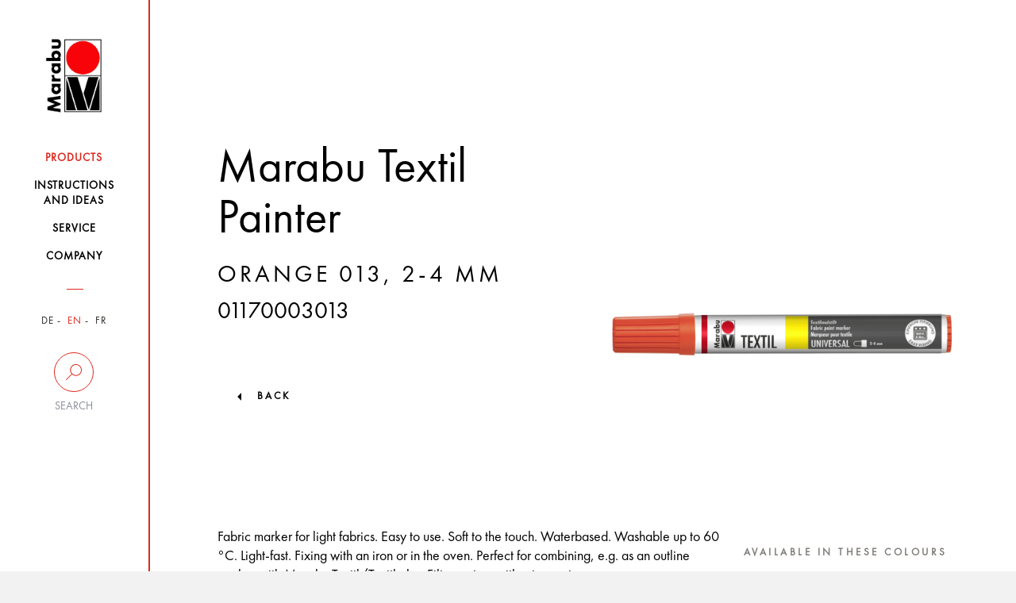

--- FILE ---
content_type: text/html; charset=UTF-8
request_url: https://www.marabu-creative.com/en/products/color-me-farbenfrohe-schuhe-mit-marabu-textil-neon/marabu-textil-painter-orange-013-2-4-mm-01170003013/
body_size: 12865
content:
<!DOCTYPE html>
<html>
<head>
    <!-- Cookiebot -->
    <script src="https://mein.clickskeks.at/app.js?apiKey=01f0b6831533747ce4b007518fb0defa3fcb87116aeb054a&amp;domain=64217f28ed4747663260c7e8" referrerpolicy="origin"></script>

    <meta http-equiv="Content-Type" content="text/html; charset=UTF-8"/>
    <meta http-equiv="X-UA-Compatible" content="IE=edge"/>
    <meta name="generator" content="WordPress 6.5.2"/>
    <!-- leave this for stats please -->
    <meta name="viewport" content="width=device-width, initial-scale=1.0, maximum-scale=1.0, user-scalable=0">
    <title>
        Products - Marabu Kreativ    </title>
    <link rel="icon" href="https://www.marabu-creative.com/wp-content/themes/marabu/favicon.ico" type="image/x-icon"/>
    <link rel="shortcut icon" href="https://www.marabu-creative.com/wp-content/themes/marabu/favicon.ico" type="image/x-icon"/>
    <link rel="apple-touch-icon" sizes="180x180" href="https://www.marabu-creative.com/wp-content/themes/marabu/apple-touch-icon.png">
    <link rel="icon" type="image/png" sizes="32x32" href="https://www.marabu-creative.com/wp-content/themes/marabu/favicon-32x32.png">
    <link rel="icon" type="image/png" sizes="16x16" href="https://www.marabu-creative.com/wp-content/themes/marabu/favicon-16x16.png">
    <link rel="manifest" href="https://www.marabu-creative.com/wp-content/themes/marabu/manifest.json">
    <link rel="mask-icon" href="https://www.marabu-creative.com/wp-content/themes/marabu/safari-pinned-tab.svg" color="#5bbad5">
    <link rel="stylesheet" type="text/css" href="https://www.marabu-creative.com/wp-content/themes/marabu/css/print.css" media="print"/>
    <meta name='robots' content='index, follow, max-image-preview:large, max-snippet:-1, max-video-preview:-1' />
<link rel="alternate" hreflang="x-default" href="https://www.marabu-creative.com/en/products//marabu-textil-painter-orange-013-2-4-mm-01170003013/" />
<link rel="alternate" hreflang="de" href="https://www.marabu-creative.com/de/produkte//marabu-textil-painter-orange-013-2-4-mm-01170003013/" />
<link rel="alternate" hreflang="en" href="https://www.marabu-creative.com/en/products//marabu-textil-painter-orange-013-2-4-mm-01170003013/" />

	<!-- This site is optimized with the Yoast SEO plugin v19.14 - https://yoast.com/wordpress/plugins/seo/ -->
	<link rel="canonical" href="https://www.marabu-creative.com/en/products/color-me-farbenfrohe-schuhe-mit-marabu-textil-neon//" />
	<link rel="next" href="https://www.marabu-creative.com/en/products/page/2/" />
	<meta property="og:locale" content="en_US" />
	<meta property="og:type" content="website" />
	<meta property="og:title" content="Products Archive - Marabu Kreativ" />
	<meta property="og:site_name" content="Marabu Kreativ" />
	<meta name="twitter:card" content="summary_large_image" />
	<script type="application/ld+json" class="yoast-schema-graph">{"@context":"https://schema.org","@graph":[{"@type":"CollectionPage","@id":"https://www.marabu-creative.com/en/products/","url":"https://www.marabu-creative.com/en/products/","name":"Products Archive - Marabu Kreativ","isPartOf":{"@id":"https://www.marabu-creative.com/en/#website"},"breadcrumb":{"@id":"https://www.marabu-creative.com/en/products/#breadcrumb"},"inLanguage":"en-US"},{"@type":"BreadcrumbList","@id":"https://www.marabu-creative.com/en/products/#breadcrumb","itemListElement":[{"@type":"ListItem","position":1,"name":"Startseite","item":"https://www.marabu-creative.com/en/"},{"@type":"ListItem","position":2,"name":"Products"}]},{"@type":"WebSite","@id":"https://www.marabu-creative.com/en/#website","url":"https://www.marabu-creative.com/en/","name":"Marabu Kreativ","description":"","potentialAction":[{"@type":"SearchAction","target":{"@type":"EntryPoint","urlTemplate":"https://www.marabu-creative.com/en/?s={search_term_string}"},"query-input":"required name=search_term_string"}],"inLanguage":"en-US"}]}</script>
	<!-- / Yoast SEO plugin. -->


<link rel="alternate" type="application/rss+xml" title="Marabu Kreativ &raquo; Products Feed" href="https://www.marabu-creative.com/en/products/?feed=rss2" />
            <meta property="og:title" content="Color me! Farbenfrohe Schuhe mit Marabu Textil Neon" />
            <meta property="og:description" content="Werden Sie selbst zum Designer Ihrer Schuhe! Mit individueller Gestaltung werden Ihre Sneaker zum perfekten Begleiter durch die Sommermonate.
" />
            <meta property="og:url" content="https://www.marabu-creative.com/en/products/color-me-farbenfrohe-schuhe-mit-marabu-textil-neon/" />
            <meta property="og:image" content="https://www.marabu-creative.com/wp-content/uploads/2019/05/Farbenfrohe-Schuhe-mit-Textil-Neon-1.png" />
<script type="text/javascript">
/* <![CDATA[ */
window._wpemojiSettings = {"baseUrl":"https:\/\/s.w.org\/images\/core\/emoji\/15.0.3\/72x72\/","ext":".png","svgUrl":"https:\/\/s.w.org\/images\/core\/emoji\/15.0.3\/svg\/","svgExt":".svg","source":{"concatemoji":"https:\/\/www.marabu-creative.com\/wp-includes\/js\/wp-emoji-release.min.js?ver=6.5.2"}};
/*! This file is auto-generated */
!function(i,n){var o,s,e;function c(e){try{var t={supportTests:e,timestamp:(new Date).valueOf()};sessionStorage.setItem(o,JSON.stringify(t))}catch(e){}}function p(e,t,n){e.clearRect(0,0,e.canvas.width,e.canvas.height),e.fillText(t,0,0);var t=new Uint32Array(e.getImageData(0,0,e.canvas.width,e.canvas.height).data),r=(e.clearRect(0,0,e.canvas.width,e.canvas.height),e.fillText(n,0,0),new Uint32Array(e.getImageData(0,0,e.canvas.width,e.canvas.height).data));return t.every(function(e,t){return e===r[t]})}function u(e,t,n){switch(t){case"flag":return n(e,"\ud83c\udff3\ufe0f\u200d\u26a7\ufe0f","\ud83c\udff3\ufe0f\u200b\u26a7\ufe0f")?!1:!n(e,"\ud83c\uddfa\ud83c\uddf3","\ud83c\uddfa\u200b\ud83c\uddf3")&&!n(e,"\ud83c\udff4\udb40\udc67\udb40\udc62\udb40\udc65\udb40\udc6e\udb40\udc67\udb40\udc7f","\ud83c\udff4\u200b\udb40\udc67\u200b\udb40\udc62\u200b\udb40\udc65\u200b\udb40\udc6e\u200b\udb40\udc67\u200b\udb40\udc7f");case"emoji":return!n(e,"\ud83d\udc26\u200d\u2b1b","\ud83d\udc26\u200b\u2b1b")}return!1}function f(e,t,n){var r="undefined"!=typeof WorkerGlobalScope&&self instanceof WorkerGlobalScope?new OffscreenCanvas(300,150):i.createElement("canvas"),a=r.getContext("2d",{willReadFrequently:!0}),o=(a.textBaseline="top",a.font="600 32px Arial",{});return e.forEach(function(e){o[e]=t(a,e,n)}),o}function t(e){var t=i.createElement("script");t.src=e,t.defer=!0,i.head.appendChild(t)}"undefined"!=typeof Promise&&(o="wpEmojiSettingsSupports",s=["flag","emoji"],n.supports={everything:!0,everythingExceptFlag:!0},e=new Promise(function(e){i.addEventListener("DOMContentLoaded",e,{once:!0})}),new Promise(function(t){var n=function(){try{var e=JSON.parse(sessionStorage.getItem(o));if("object"==typeof e&&"number"==typeof e.timestamp&&(new Date).valueOf()<e.timestamp+604800&&"object"==typeof e.supportTests)return e.supportTests}catch(e){}return null}();if(!n){if("undefined"!=typeof Worker&&"undefined"!=typeof OffscreenCanvas&&"undefined"!=typeof URL&&URL.createObjectURL&&"undefined"!=typeof Blob)try{var e="postMessage("+f.toString()+"("+[JSON.stringify(s),u.toString(),p.toString()].join(",")+"));",r=new Blob([e],{type:"text/javascript"}),a=new Worker(URL.createObjectURL(r),{name:"wpTestEmojiSupports"});return void(a.onmessage=function(e){c(n=e.data),a.terminate(),t(n)})}catch(e){}c(n=f(s,u,p))}t(n)}).then(function(e){for(var t in e)n.supports[t]=e[t],n.supports.everything=n.supports.everything&&n.supports[t],"flag"!==t&&(n.supports.everythingExceptFlag=n.supports.everythingExceptFlag&&n.supports[t]);n.supports.everythingExceptFlag=n.supports.everythingExceptFlag&&!n.supports.flag,n.DOMReady=!1,n.readyCallback=function(){n.DOMReady=!0}}).then(function(){return e}).then(function(){var e;n.supports.everything||(n.readyCallback(),(e=n.source||{}).concatemoji?t(e.concatemoji):e.wpemoji&&e.twemoji&&(t(e.twemoji),t(e.wpemoji)))}))}((window,document),window._wpemojiSettings);
/* ]]> */
</script>
<style id='wp-emoji-styles-inline-css' type='text/css'>

	img.wp-smiley, img.emoji {
		display: inline !important;
		border: none !important;
		box-shadow: none !important;
		height: 1em !important;
		width: 1em !important;
		margin: 0 0.07em !important;
		vertical-align: -0.1em !important;
		background: none !important;
		padding: 0 !important;
	}
</style>
<link rel='stylesheet' id='wpml-blocks-css' href='https://www.marabu-creative.com/wp-content/plugins/sitepress-multilingual-cms/dist/css/blocks/styles.css?ver=4.6.3' type='text/css' media='all' />
<link rel='stylesheet' id='contact-form-7-css' href='https://www.marabu-creative.com/wp-content/plugins/contact-form-7/includes/css/styles.css?ver=5.7.7' type='text/css' media='all' />
<link rel='stylesheet' id='wpml-legacy-horizontal-list-0-css' href='//www.marabu-creative.com/wp-content/plugins/sitepress-multilingual-cms/templates/language-switchers/legacy-list-horizontal/style.min.css?ver=1' type='text/css' media='all' />
<link rel='stylesheet' id='style-css' href='https://www.marabu-creative.com/wp-content/themes/marabu/css/style.css' type='text/css' media='' />
<link rel='stylesheet' id='custom-css' href='https://www.marabu-creative.com/wp-content/themes/marabu/css/custom.css' type='text/css' media='' />
<link rel='stylesheet' id='google-recaptcha-css' href='https://www.marabu-creative.com/wp-content/themes/marabu/css/google-recaptcha.css?ver=1.0' type='text/css' media='all' />
<script type="text/javascript" src="https://www.marabu-creative.com/wp-content/themes/marabu/js/custom.js" id="custom-js"></script>
<script type="text/javascript" src="https://www.marabu-creative.com/wp-content/themes/marabu/js/main.bundle.js" id="main.bundle-js"></script>
<link rel="https://api.w.org/" href="https://www.marabu-creative.com/en/wp-json/" /><link rel="EditURI" type="application/rsd+xml" title="RSD" href="https://www.marabu-creative.com/xmlrpc.php?rsd" />
<meta name="generator" content="WordPress 6.5.2" />
<meta name="generator" content="WPML ver:4.6.3 stt:1,4,3;" />
</head>
<body class="archive post-type-archive post-type-archive-products tk-futura-pt" id="post-id-308571">
<div id="wrapper" class="clearfix">
    <header>
        <nav class="navbar inner-container">
            <div class="row">
                <div class="col-xs-6 col-sm-12">
                    <a class="navbar-brand" href="https://www.marabu-creative.com/en/">
                        <img src="https://www.marabu-creative.com/wp-content/themes/marabu/images/logo.png" class="img-responsive">
                    </a>
                </div>
                <!-- <div class="col-xs-6 visible-xs side-buttons"> -->
				<div class="pull-right visible-xs side-buttons">
                    <div class="row">
                        <div class="col-xs-6">
                            <div class="search">
                                <button data-toggle="collapse" data-target=".search-holder" type="button">
                                    <img src="https://www.marabu-creative.com/wp-content/themes/marabu/images/seach-icon.png" class="img-responsive">
                                </button>
                            </div>
                        </div>
                        <div class="col-xs-6">
                            <div class="navbar-header">
                                <button type="button" class="navbar-toggle collapsed" data-toggle="collapse-side"
                                        data-target="#navbar" data-target-2=".side-collapse-container"
                                        aria-expanded="false" aria-controls="navbar">
                                    <img src="https://www.marabu-creative.com/wp-content/themes/marabu/images/menu-btn.png"
                                         class="img-responsive">
                                </button>
                            </div>
                        </div>
                    </div>
                </div>
            </div>
            <div class="search-holder collapse">
                <form role="search" method="get" id="searchform" class="searchform"
                      action="https://www.marabu-creative.com/en/">
                    <div class="stylish-input-group">
                    <input type="text"
                           placeholder="With other search term search..." value="" name="s" id="s" class="form-control"/>
                    <span class="input-group-addon">
                        <button type="submit" id="searchsubmit">
                            <span class="glyphicon glyphicon-search hidden"></span>
                        </button>
                    </span>
                    </div>
                </form>
            </div>
            <div id="navbar" class="side-collapse">
                <div class="close-header">
                    <p><i class="menu-close"></i>Schliessen</p>
                </div>
                <ul id="menu-main-menue" class="nav navbar-nav"><li id="menu-item-109353" class="menu-item menu-item-type-post_type menu-item-object-page menu-item-109353 current-menu-item"><a href="https://www.marabu-creative.com/en/products/"><span>Products</span></a></li>
<li id="menu-item-121157" class="menu-item menu-item-type-post_type menu-item-object-page menu-item-121157 "><a href="https://www.marabu-creative.com/en/instructions-handicraft-ideas/"><span>Instructions <br />and ideas</span></a></li>
<li id="menu-item-109355" class="menu-item menu-item-type-post_type menu-item-object-page menu-item-109355 "><a href="https://www.marabu-creative.com/en/service/"><span>Service</span></a></li>
<li id="menu-item-109356" class="menu-item menu-item-type-post_type menu-item-object-page menu-item-109356 "><a href="https://www.marabu-creative.com/en/company/"><span>Company</span></a></li>
</ul>                <div class="nav-filters">
                    <ul class="filter-item language">
                        

                                                    <li class="">
                                <a href="https://www.marabu-creative.com/de/">DE</a>
                            </li>
                            <li class="active">
                                <a href="https://www.marabu-creative.com/en/">EN</a>
                            </li>
                            <li class="">
                                <a href="https://www.marabu-creative.com/fr/">FR</a>
                            </li>
                                            </ul>
                    <div class="desktop-filter hidden-xs">
                        <a data-toggle="collapse" data-target="#suche"  href="#">
                            <span class="circle ico-search"></span>
                            <span class="text">Search</span>
                        </a>
                        <div class="search-input collapse" id="suche">
                            <form role="search" method="get" id="searchform" class="searchform"
                                  action="https://www.marabu-creative.com/en/">
                                <input type="text"
                                       placeholder="Search here"
                                       value="" name="s" id="s" class="form-control"/>
                                    <span class="input-group-addon">
                                        <button type="submit" id="searchsubmit">
                                            <span class="glyphicon glyphicon-search hidden"></span>
                                        </button>
                                    </span>
                            </form>
                                                    </div>
                    </div>
                    <div class="desktop-location hidden hidden-xs">
                        <a href="https://www.marabu-creative.com/en/handlersuche/">
                            <span class="circle ico-locate"></span>
                            <span class="text">Händlersuche</span>
                        </a>
                    </div>
                    <!--                    <div class="filter-item search visible-xs">-->
                    <!--                        <label for="search-input">Suche</label>-->
                    <!--                        <input type="text" name="search-input" id="search-input" class="form-control"-->
                    <!--                               placeholder="Suchbegriff...">-->
                    <!--                        <span class="fa fa-search hidden-xs"></span>-->
                    <!--                    </div>-->
                    <!--                    <div class="filter-item zip visible-xs">-->
                    <!--                        <label for="zip-input">Händlersuche</label>-->
                    <!--                        <input type="text" name="zip-input" id="zip-input" class="form-control"-->
                    <!--                               placeholder="PLZ oder Ort...">-->
                    <!--                        <span class="fa fa-map-marker hidden-xs"></span>-->
                    <!--                    </div>-->
                </div>
            </div>
        </nav>
    </header><div class="side-collapse-container">
    <div class="header-picture">
    <div class="glass img-responsive inner-container filled">    <div class="text-content">
        <div class="heading">
            <!--                    <h1>--><!--</h1>-->
            <h1>Marabu Textil Painter</h1><h3 class="underlined"> orange 013, 2-4 mm</h3><h3 class="item_number">01170003013</h3></div><figure>
                <img src="https://www.marabu-creative.com/wp-content/uploads/2020/08/k13224_marabu_01170003013_jpg.png" alt=""/>
                </figure>
                
        </div>
                    <a href="https://www.marabu-creative.com/produkte/">back</a>
                </div>
</div>            <!-- header-picture -->
            <div class="text-holder glass inner-container">
                <div class="row">
                    <div class="col-lg-8 col-md-8 col-xs-12 col-sm-12">
                        <p>Fabric marker for light fabrics. Easy to use. Soft to the touch. Waterbased. Washable up to 60 °C. Light-fast. Fixing with an iron or in the oven. Perfect for combining, e.g. as an outline marker with Marabu Textil/Textil plus. Filter system without pumping.</p>    <div class="product-slider-block">
                        <h3>Sets</h3>
                        <div class="product-slider default-arrows">
                                        <div class="slide id-301468">
                                                                    <a href="https://www.marabu-creative.com/en/products/color-me-farbenfrohe-schuhe-mit-marabu-textil-neon/marabu-textil-painter-5pc-blister-assortment-5-x-2-4-mm-0117000000080/">
                                        <div class="bg-img">
                                            <img src="https://www.marabu-creative.com/wp-content/uploads/2020/08/k14089_marabu_0117000000080_rgb_png.png" alt=""/>
                                        </div>
                                    </a>
                                                                    <div class="product-info">
                                    <a href="https://www.marabu-creative.com/en/products/color-me-farbenfrohe-schuhe-mit-marabu-textil-neon/marabu-textil-painter-5pc-blister-assortment-5-x-2-4-mm-0117000000080/">
                                        <p>Marabu Textil Painter 5pc blister assortment, <span class="size"> 5 x 2-4 mm</span></p>                                    </a>
                                </div>
                            </div>
                                    </div>
    </div>
                    </div>
                    <div class="col-lg-4 col-md-4 col-sm-12 col-xs-12">
    <!-- ID page: 301432 --><!-- Farbton: 013 --><!-- Inhaltsmenge:  --><!-- Gebinde: 003 --><!-- Auf Webs. ausbl:  --><!--  Product type: Einzelartikel -->            <ul class="nav nav-tabs">
                            </ul>
                <div class="tab-content">
        <div class="tab-pane fade in active">
                        <h3>Available in these colours</h3>
            <ul class="colours-palette clearfix">
                <li style="background-color: rgb(255,255,89)">                        <a href="https://www.marabu-creative.com/en/products/color-me-farbenfrohe-schuhe-mit-marabu-textil-neon/marabu-textil-painter-lemon-020-2-4-mm-01170003020/"></a>
                        </li>
                        <li style="background-color: rgb(255,255,38)">                        <a href="https://www.marabu-creative.com/en/products/color-me-farbenfrohe-schuhe-mit-marabu-textil-neon/marabu-textil-painter-yellow-019-2-4-mm-01170003019/"></a>
                        </li>
                        <li style="background-color: rgb(255,191,166)">                        <a href="https://www.marabu-creative.com/en/products/color-me-farbenfrohe-schuhe-mit-marabu-textil-neon/marabu-textil-painter-ros-beige-029-2-4-mm-01170003029/"></a>
                        </li>
                        <li style="background-color: rgb(255,87,26)">                        <a href="https://www.marabu-creative.com/en/products/color-me-farbenfrohe-schuhe-mit-marabu-textil-neon/marabu-textil-painter-orange-013-2-4-mm-01170003013/"></a>
                        </li>
                        <li style="background-color: rgb(242,33,102)">                        <a href="https://www.marabu-creative.com/en/products/color-me-farbenfrohe-schuhe-mit-marabu-textil-neon/marabu-textil-painter-cherry-red-031-2-4-mm-01170003031/"></a>
                        </li>
                        <li style="background-color: rgb(242,13,209)">                        <a href="https://www.marabu-creative.com/en/products/color-me-farbenfrohe-schuhe-mit-marabu-textil-neon/marabu-textil-painter-raspberry-005-2-4-mm-01170003005/"></a>
                        </li>
                        <li style="background-color: rgb(38,20,255)">                        <a href="https://www.marabu-creative.com/en/products/color-me-farbenfrohe-schuhe-mit-marabu-textil-neon/marabu-textil-painter-violet-251-2-4-mm-01170003251/"></a>
                        </li>
                        <li style="background-color: rgb(0,142,230)">                        <a href="https://www.marabu-creative.com/en/products/color-me-farbenfrohe-schuhe-mit-marabu-textil-neon/marabu-textil-painter-azure-blue-095-2-4-mm-01170003095/"></a>
                        </li>
                        <li style="background-color: rgb(0,30,166)">                        <a href="https://www.marabu-creative.com/en/products/color-me-farbenfrohe-schuhe-mit-marabu-textil-neon/marabu-textil-painter-dark-blue-053-2-4-mm-01170003053/"></a>
                        </li>
                        <li style="background-color: rgb(38,255,26)">                        <a href="https://www.marabu-creative.com/en/products/color-me-farbenfrohe-schuhe-mit-marabu-textil-neon/marabu-textil-painter-light-green-062-2-4-mm-01170003062/"></a>
                        </li>
                        <li style="background-color: rgb(10,187,34)">                        <a href="https://www.marabu-creative.com/en/products/color-me-farbenfrohe-schuhe-mit-marabu-textil-neon/marabu-textil-painter-rich-green-067-2-4-mm-01170003067/"></a>
                        </li>
                        <li style="background-color: rgb(98,59,65)">                        <a href="https://www.marabu-creative.com/en/products/color-me-farbenfrohe-schuhe-mit-marabu-textil-neon/marabu-textil-painter-medium-brown-046-2-4-mm-01170003046/"></a>
                        </li>
                        <li style="background-color: rgb(120,132,124)">                        <a href="https://www.marabu-creative.com/en/products/color-me-farbenfrohe-schuhe-mit-marabu-textil-neon/marabu-textil-painter-grey-078-2-4-mm-01170003078/"></a>
                        </li>
                        <li style="background-color: rgb(0,0,0)">                        <a href="https://www.marabu-creative.com/en/products/color-me-farbenfrohe-schuhe-mit-marabu-textil-neon/marabu-textil-painter-black-073-2-4-mm-01170003073/"></a>
                        </li>
                                    </ul>
        </div>
    </div>
    </div>                </div>
            </div><!-- text-holder -->
                <div class="customs-tabs">
        <div class="row">
            <div class="col-md-12">
                <ul class="nav nav-tabs">
                                            <li class="active">
                            <a data-toggle="tab" href="#home">Product Highlights</a>
                        </li>
                                            <li class="">
                            <a data-toggle="tab" href="#menu1">Instructions</a>
                        </li>
                                            <li class="">
                            <a data-toggle="tab" href="#menu2">Tips and Tricks</a>
                        </li>
                                            <li class="">
                            <a data-toggle="tab" href="#menu3">FAQ</a>
                        </li>
                                    </ul>
                <div id="accordion" class="tab-content">
                                            <div id="home" class="tab-pane fade in active">
                            <ul><li>fabric paint marker for light-coloured fabrics</li><li>water-based</li><li>the "fashion designer" of markers</li><li>easy to use</li><li>soft to the touch</li><li>washable up to 60°C</li><li>light-fast</li><li>iron fixing or oven fixing</li><li>ideal for combining, e.g. as an outline marker, with Marabu Textil/Textil plus</li></ul>                        </div>
                                            <div id="menu1" class="tab-pane fade ">
                            Instructions:<br /><br />Only paint on textiles free from finishes and fabric conditioners.<br />Let the applied paint dry (approx. 30 minutes) and fix it with an iron for 3 minutes (for each 30 x 30 cm section) at cotton setting without steam. Oven fixing at 150°C is also possible. Duration approx. 8 minutes (except synthetics and mixed fabrics). <br />Store the Marabu Textile Painter horizontally!                        </div>
                                            <div id="menu2" class="tab-pane fade ">
                            <strong>Removing finishes/pre-washing textiles</strong><br /><br />Before painting, new textiles have to be washed at least once without fabric conditioners. Fabric finishes and conditioners prevent the fibre from absorbing the paint. Colour fastness after fixing cannot be guaranteed in this case.<strong>Double-layer textiles</strong><br /><br />When painting double-layer textiles (T-shirts or pillow cases), always place a piece of cardboard between the fabric layers to prevent the paint from seeping through. This also makes painting on fabric easier, particularly for children.<strong>Suitable textiles</strong><br /><br />Marabu textile paints can be used to paint on all textiles (free from finishes and detergents) made of cotton, linen, jute, silk, and mixed fabrics up to max. 20 % man-made fibres. Do not use on knitware as this cannot be fixed to be washable.<strong>Drying before fixing</strong><br /><br />Painted textiles should only be fixed once the paint has fully dried. Leave to dry over night if possible.<strong>Templates</strong><br /><br />Place the template underneath the textile and trace with the Textile Painter.<strong>Washing painted textiles</strong><br /><br />Always wash painted textiles inside out and use a mild detergent. Never place a hot iron directly on the painted area. Iron either from the reverse or through a cloth.<strong>Painting T-shirts</strong><br /><br />When painting T-shirts, simply slide a piece of cardboard underneath the fabric to prevent the paint from seeping through the layers.                        </div>
                                            <div id="menu3" class="tab-pane fade ">
                            <strong>The tip of the Marabu Painter is very long</strong><br /><br />What could be the reason for the tip of the Marabu Painter sticking our very far?<br /><br />You have accidentally removed the entire cap. The cap has to be removed carefully.<strong>Clothing soiled with Textil, Textil plus, Textil Painter</strong><br /><br />How can I remove Marabu Textil, Marabu Textil plus and Marabu Textil Painter from textiles?<br /><br />Soiled areas should immediately (very important!) be washed out by hand using lukewarm water and soft soap. Stubborn stains can be soaked in a floor cleaner solution (e.g. Cif) and then rinsed. Dried stains can possibly not be removed without residue.                        </div>
                                    </div>
            </div>
        </div>
    </div><!-- customs-tabs -->
        <div class="row-images">
            <h2 class="underlined">usage examples</h2>
            <div class="row slideshow">
                                                <div class="col-lg-3 col-md-3 col-sm-3 col-xs-12">
                                    <div class="item-image">
                                        <img class="center-block" src="https://www.marabu-creative.com/wp-content/uploads/2018/06/marabu-textil-painter-tasche-today-300x300.jpg" alt="">
                                                                                        <a target="_blank"
                                                   href="https://www.marabu-creative.com/en/instructions-handicraft-ideas/statement-stofftasche-mit-marabu-textil-painter/"
                                                   class="image-zoom">
                                                    <img src="https://www.marabu-creative.com/wp-content/themes/marabu/images/zoom-icon.png">
                                                </a>
                                                                                    </div>
                                </div>
                                                                <div class="col-lg-3 col-md-3 col-sm-3 col-xs-12">
                                    <div class="item-image">
                                        <img class="center-block" src="https://www.marabu-creative.com/wp-content/uploads/2018/06/Marabu-Textil-Painter-Schuhbeutel-300x300.jpg" alt="">
                                                                                        <a target="_blank"
                                                   href="https://www.marabu-creative.com/en/instructions-handicraft-ideas/schuhbeutel-mit-marabu-textil-painter/"
                                                   class="image-zoom">
                                                    <img src="https://www.marabu-creative.com/wp-content/themes/marabu/images/zoom-icon.png">
                                                </a>
                                                                                    </div>
                                </div>
                                                                <div class="col-lg-3 col-md-3 col-sm-3 col-xs-12">
                                    <div class="item-image">
                                        <img class="center-block" src="https://www.marabu-creative.com/wp-content/uploads/2018/06/Marabu-Textil-Painter-Shirt-Flamingo-Ananas-300x300.jpg" alt="">
                                                                            </div>
                                </div>
                                                                <div class="col-lg-3 col-md-3 col-sm-3 col-xs-12">
                                    <div class="item-image">
                                        <img class="center-block" src="https://www.marabu-creative.com/wp-content/uploads/2018/06/Marabu-Textil-Painter-Tasche-300x300.jpg" alt="">
                                                                            </div>
                                </div>
                                                                <div class="col-lg-3 col-md-3 col-sm-3 col-xs-12">
                                    <div class="item-image">
                                        <img class="center-block" src="https://www.marabu-creative.com/wp-content/uploads/2018/06/Marabu-Textil-Painter-Shirt-Short-Set-02-300x300.jpg" alt="">
                                                                            </div>
                                </div>
                                                                <div class="col-lg-3 col-md-3 col-sm-3 col-xs-12">
                                    <div class="item-image">
                                        <img class="center-block" src="https://www.marabu-creative.com/wp-content/uploads/2016/01/Marabu-Fashion-Modern-Stylisch-T-Shirt-Zentangle-Painter-300x188.png" alt="">
                                                                            </div>
                                </div>
                                                                <div class="col-lg-3 col-md-3 col-sm-3 col-xs-12">
                                    <div class="item-image">
                                        <img class="center-block" src="https://www.marabu-creative.com/wp-content/uploads/2018/06/Marabu-Textil-Painter-Shirt-Short-Set-300x300.jpg" alt="">
                                                                            </div>
                                </div>
                                                                <div class="col-lg-3 col-md-3 col-sm-3 col-xs-12">
                                    <div class="item-image">
                                        <img class="center-block" src="https://www.marabu-creative.com/wp-content/uploads/2018/06/Marabu-Textil-Painter-Beutel-300x300.jpg" alt="">
                                                                            </div>
                                </div>
                                                                <div class="col-lg-3 col-md-3 col-sm-3 col-xs-12">
                                    <div class="item-image">
                                        <img class="center-block" src="https://www.marabu-creative.com/wp-content/uploads/2018/06/Marabu-Textil-Painter-Shirt-Power-300x300.jpg" alt="">
                                                                            </div>
                                </div>
                                                                <div class="col-lg-3 col-md-3 col-sm-3 col-xs-12">
                                    <div class="item-image">
                                        <img class="center-block" src="https://www.marabu-creative.com/wp-content/uploads/2018/12/marabu-fashion-spray-textil-painter-adventskalender-saeckchen-o-trannenbaum-224x300.jpg" alt="">
                                                                                        <a target="_blank"
                                                   href="https://www.marabu-creative.com/en/?post_type=ideenkarte&p=151075"
                                                   class="image-zoom">
                                                    <img src="https://www.marabu-creative.com/wp-content/themes/marabu/images/zoom-icon.png">
                                                </a>
                                                                                    </div>
                                </div>
                                            </div>
        </div>
            <div class="slideshow smaller">
        <h2 class="underlined text-center">Suitable Products</h2>                        <div class="inner-container">
                                                                            <a href="https://www.marabu-creative.com/en/products/color-me-farbenfrohe-schuhe-mit-marabu-textil-neon/marabu-fashion-spray-sky-blue-141-100-ml-17190050141/"
                                                   class="item">
                                                    <div class="holder bg-img">
                                                        <img src="https://www.marabu-creative.com/wp-content/uploads/2020/08/k13912_marabu_17190050141_cmyk_jpg.png"
                                                             alt="">
                                                    </div>
                                                    <h3>
                                                        Marabu Fashion-Spray, sky-blue 141, 100 ml                                                    </h3>
                                                </a>
                                                                                                                                    <a href="https://www.marabu-creative.com/en/products/color-me-farbenfrohe-schuhe-mit-marabu-textil-neon/marabu-textil-screen-printing-set-1703000000082/"
                                                   class="item">
                                                    <div class="holder bg-img">
                                                        <img src="https://www.marabu-creative.com/wp-content/uploads/2020/08/k15680_marabu_1703000000082_rgb_png.png"
                                                             alt="">
                                                    </div>
                                                    <h3>
                                                        Marabu Textil Screen Printing set                                                    </h3>
                                                </a>
                                                                                                                                    <a href="https://www.marabu-creative.com/en/products/color-me-farbenfrohe-schuhe-mit-marabu-textil-neon/marabu-textil-neon-set-4-x-15-ml-1711000000080/"
                                                   class="item">
                                                    <div class="holder bg-img">
                                                        <img src="https://www.marabu-creative.com/wp-content/uploads/2020/08/k15684_marabu_1711000000080_rgb_png.png"
                                                             alt="">
                                                    </div>
                                                    <h3>
                                                        Marabu Textil Neon set, 4 x 15 ml                                                    </h3>
                                                </a>
                                                                                                            </div>
                            </div>
    <!-- SQL: 823 за 1.889 sec. 100.50 MB --><script type="text/javascript" src="https://www.marabu-creative.com/wp-content/plugins/contact-form-7/includes/swv/js/index.js?ver=5.7.7" id="swv-js"></script>
<script type="text/javascript" id="contact-form-7-js-extra">
/* <![CDATA[ */
var wpcf7 = {"api":{"root":"https:\/\/www.marabu-creative.com\/en\/wp-json\/","namespace":"contact-form-7\/v1"},"cached":"1"};
/* ]]> */
</script>
<script type="text/javascript" src="https://www.marabu-creative.com/wp-content/plugins/contact-form-7/includes/js/index.js?ver=5.7.7" id="contact-form-7-js"></script>
<footer>
    <div class="inner-container noprint">
        <div class="row">
            <div class="col-xs-12 col-sm-12 col-md-6">
                <div class="footer-item">
                            <h3 class="accordion-with-arrow">
            We inspire with ideas and passion        </h3>
        <div class="panel-collapse collapse in">
            <p>Marabu has been synonymous with high-quality special colours with the “Made in Germany” quality seal for more than 160 years. Whether it is paints for special printing processes, hobbies or leisure time, or demanding works of art – Marabu products are leaders when it comes to meeting worldwide quality requirements in all areas. With distribution in more than 50 countries, we offer an incomparable full range of creative colours, simple-to-use products, tools and ideas, so that creativity can be indulged in all forms and colours. We develop sustainably and safely. Our utmost priority is of course to protect and safeguard the natural environment. Our annual environmental report gives detailed information about our commitment to the environment.            </p>
        </div>
                        </div>
            </div>
            <div class="col-xs-12 col-sm-6 col-md-3">
                <div class="footer-item">
                    <h3 class="accordion-with-arrow">
                        Useful Links                    </h3>
                    <div class="panel-collapse">
                        <div class="menu-useful-links-container"><ul id="menu-useful-links" class="menu"><li id="menu-item-121172" class="menu-item menu-item-type-post_type menu-item-object-page menu-item-121172 "><a href="https://www.marabu-creative.com/en/service/contact/">Contact</a></li>
<li id="menu-item-121173" class="menu-item menu-item-type-custom menu-item-object-custom menu-item-121173 "><a target="_blank" rel="noopener" href="https://www.marabu.de/en/career/jobs.html">Career</a></li>
<li id="menu-item-121177" class="menu-item menu-item-type-post_type menu-item-object-page menu-item-121177 "><a href="https://www.marabu-creative.com/en/service/catalogue/">Catalog</a></li>
<li id="menu-item-136657" class="menu-item menu-item-type-custom menu-item-object-custom menu-item-136657 "><a href="https://www.marabucreative-usa.com/">Marabu Creative North America</a></li>
<li id="menu-item-136489" class="menu-item menu-item-type-custom menu-item-object-custom menu-item-136489 "><a target="_blank" rel="noopener" href="https://picture.marabu.com/marabu/en_GB/index.xhtml">Marabu image database</a></li>
<li id="menu-item-121174" class="menu-item menu-item-type-custom menu-item-object-custom menu-item-121174 "><a href="http://www2.marabu.de/en.html">Marabu Group</a></li>
<li id="menu-item-121175" class="menu-item menu-item-type-post_type menu-item-object-page menu-item-121175 "><a href="https://www.marabu-creative.com/en/environmental-report/">Marabu environmental Report</a></li>
<li id="menu-item-121176" class="menu-item menu-item-type-post_type menu-item-object-page menu-item-121176 "><a href="https://www.marabu-creative.com/en/service/marabu-worldwide/">Marabu Worldwide</a></li>
<li id="menu-item-121178" class="menu-item menu-item-type-post_type menu-item-object-page menu-item-121178 "><a href="https://www.marabu-creative.com/en/service/press-center/">Press Center</a></li>
</ul></div>                    </div>
                </div>
            </div>
            <div class="col-xs-12 col-sm-6 col-md-3">
                <div class="footer-item socials">
                    
        <h3>Follow us</h3>
        <ul class="links">
            <li><a class="fa fa-youtube-play" href="https://www.youtube.com/MarabuChannel" target="_blank">youtube</a></li>
            <li><a class="fa fa-pinterest" href="https://www.pinterest.de/marabuchannel/pins/" target="_blank">pinterest</a></li>
            <li><a class="fa fa-facebook" href="https://www.facebook.com/MarabuChannel" target="_blank">facebook</a></li>
            <li><a class="fa fa-instagram" href="https://www.instagram.com/marabu_creative_colours/" target="_blank">instagram</a></li>
        </ul>
                        </div>
            </div>
        </div>
        <div class="row border">
            <div class="col-lg-3 col-sm-6 col-xs-12">
                <div class="menu-footer-menue-container"><ul id="menu-footer-menue" class="footer-copyright"><li id="menu-item-109352" class="menu-item menu-item-type-post_type menu-item-object-page menu-item-109352 "><a href="https://www.marabu-creative.com/en/legal-notice/">Legal notice</a></li>
<li id="menu-item-109351" class="menu-item menu-item-type-post_type menu-item-object-page menu-item-109351 "><a href="https://www.marabu-creative.com/en/privacy-statement/">Privacy statement</a></li>
</ul></div>            </div>
            <div class="col-lg-3 col-lg-offset-6 col-sm-6 col-xs-12">
                <p class="rights">&copy; 2026 Marabu Gmbh</p>
            </div>
        </div>
    </div>
    </footer>
</div>
<!--<script src="https://use.typekit.net/dzi0smk.js"></script>-->
<!--<script>try{Typekit.load({ async: true });}catch(e){}</script>-->
<!-- SQL: 846 за 1.904 sec. 103.67 MB --></body>
</html>
</div>
<!--
Performance optimized by W3 Total Cache. Learn more: https://www.boldgrid.com/w3-total-cache/

Object Caching 1834/5177 objects using APC
Page Caching using Disk: Enhanced 

Served from: www.marabu-creative.com @ 2026-01-19 10:21:42 by W3 Total Cache
-->